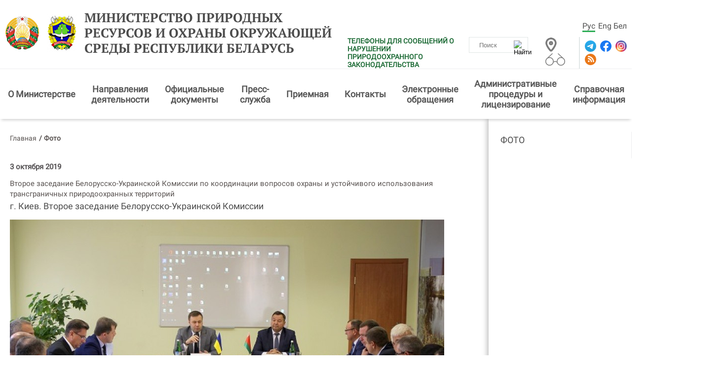

--- FILE ---
content_type: text/html; charset=UTF-8
request_url: https://minpriroda.gov.by/ru/photos-ru/getRubric/573056/
body_size: 6558
content:

<!DOCTYPE HTML>
<html  lang="ru-RU">
<head>
    <title>г. Киев. Второе заседание Белорусско-Украинской Комиссии | Фото | Министерство природных ресурсов и охраны окружающей среды Республики Беларусь</title>
    <meta charset="UTF-8"/>
    <meta http-equiv="Content-Type" content="text/html; charset=utf-8"/>
    <meta name="viewport" content="width=device-width"/>
 <link rel="stylesheet" href="/styles/design/owl.carousel.min.css">    
<link rel="stylesheet" href="/styles/design/general_styles.css" type="text/css" />
    <link rel="stylesheet" href="/styles/design/mCustomScrollbar.min.css" type="text/css" />
    <link rel="stylesheet" href="/styles/design/styles.css" type="text/css" />
    <link rel="stylesheet" href="/styles/design/tr_styles.css" type="text/css" />
    <link rel="icon" href="/desimages/favicon.gif" type="image/gif"/>
    <meta name="keywords" content=""/>
    <meta name="description" content=""/>
                        
                
        

<script>
    
  if (/*@cc_on!@*/false && document.documentMode === 10) {
    document.documentElement.className+=' ie10';
  }
  if (!(window.ActiveXObject) && "ActiveXObject" in window) {
    document.documentElement.className+=' ie11';
  }
  
</script>
</head>
<body>   
        
        <div class="minpr_top_banners minpr_wrapper">
</div>
<div class="shadow">
    <div class="minpr_header clearfix">
        <div class="minpr_wrapper header_block">
            <div class="minpr_lang_logo">
                                <div class="minpr_logo">
                                                                    <a href="/" title="Министерство природных ресурсов и охраны окружающей среды Республики Беларусь"  target ="_self">
                             <img src="https://minpriroda.gov.by/images/storage/mimagelb/000823_6905bfe9eb63e4799a4335ad67eed8b6_work.jpg" alt="Министерство природных ресурсов и охраны окружающей среды Республики Беларусь" title="Министерство природных ресурсов и охраны окружающей среды Республики Беларусь" />
                        </a>

                                                                                       <a href="/" title="Министерство природных ресурсов и охраны окружающей среды Республики Беларусь"  target ="_self">
                             <img src="https://minpriroda.gov.by/images/storage/mimagelb/000823_d9da33b8fefa7346646cfe1c5e43b8a0_work.jpg" alt="Министерство природных ресурсов и охраны окружающей среды Республики Беларусь" title="Министерство природных ресурсов и охраны окружающей среды Республики Беларусь" />
                        </a>

                                       

                  
                                        <a id="header_title_logo" href="/ru" title="Министерство природных ресурсов и охраны окружающей среды Республики Беларусь" 
                 target ="_self">
                                Министерство природных ресурсов и охраны окружающей среды Республики Беларусь
            </a>
        
                </div>
            </div>

            <div class="minpr_social_map_and_search">

                <div class="first_line">
                    <div class="minpr_lang">
                                	<a  class="selected"  href="https://minpriroda.gov.by/ru/" title="Рус">Рус</a>
            	<a   href="https://minpriroda.gov.by/en/" title="Eng">Eng</a>
            	<a   href="https://minpriroda.gov.by/by/" title="Бел">Бел</a>
    
                    </div>
                </div>

                <div class="second_line">
                        <div class="info-warning">


                        <a class="info-warning__link" href="https://minpriroda.gov.by//ru/phone-reporting-ru" title="ТЕЛЕФОНЫ ДЛЯ СООБЩЕНИЙ О НАРУШЕНИИ ПРИРОДООХРАННОГО ЗАКОНОДАТЕЛЬСТВА"  target ="_blank">ТЕЛЕФОНЫ ДЛЯ СООБЩЕНИЙ О НАРУШЕНИИ ПРИРОДООХРАННОГО ЗАКОНОДАТЕЛЬСТВА</a>
        </div>

                    <div class="minpr_search">
                        <form class="minpr_form_search" method="get" target="_self" name="minpr_form_search" action="/ru/search-ru/getResults/">
        <input id="" class="minpr_form_search_item" type="text" name="search_str" placeholder="Поиск" value="">
        <input class="minpr_form_search_icon" type="image" alt="Найти" src="/desimages/search_btn_ico.png">
</form>                    </div>

                    <div class="vsv_and_map_box">
                        <div class="minpr_map">
                                                                                                        <a href="/ru/sitemap-ru/" title="Карта сайта"  target ="_blank">
                             <img src="https://minpriroda.gov.by/images/storage/mimagelb/001110_be90b33a8b968290c6db879052a08933_work.jpg" alt="Карта сайта" title="Карта сайта" />
                        </a>

                                       

                        </div>

                        <div class="vsv">
                                                                                                        <a href="/special/ru" title="версия для слабовидящих"  target ="_blank">
                             <img src="https://minpriroda.gov.by/images/storage/mimagelb/001109_3611c09109303004059739ca5eed1603_work.jpg" alt="версия для слабовидящих" title="версия для слабовидящих" />
                        </a>

                                       

                        </div>
                    </div>

                    <div class="minpr_social">
                                                                        <a href="https://t.me/minpriroda_belarus" title="Telegram"  target ="_blank">
                             <img src="https://minpriroda.gov.by/images/storage/mimagelb/000826_c95221c1189e788c6569cdd7724a15fc_work.svg" alt="Telegram" title="Telegram" />
                        </a>

                                                                                       <a href="https://www.facebook.com/minpriroda.gov.by" title="Facebook"  target ="_blank">
                             <img src="https://minpriroda.gov.by/images/storage/mimagelb/000826_5dee6a98f1bb11ab6f94af2fa1ed61ac_work.svg" alt="Facebook" title="Facebook" />
                        </a>

                                                                                       <a href="https://instagram.com/minpriroda.gov.by" title="Instagram"  target ="_blank">
                             <img src="https://minpriroda.gov.by/images/storage/mimagelb/000826_dadacb81a7633806b9044ab6a4a61e95_work.svg" alt="Instagram" title="Instagram" />
                        </a>

                                                                                       <a href="/ru/rss-ru" title="RSS"  target ="_blank">
                             <img src="https://minpriroda.gov.by/images/storage/mimagelb/000826_459111acd21c815ccce9dbf8abd3082d_work.svg" alt="RSS" title="RSS" />
                        </a>

                                       

                    </div>
                </div>

            </div>

            
        </div>
    </div>
    <div class="minpr_wrapper"> 
        <div class="minpr_menu">
            <span onclick="open_menu('minpr_menu_list')" class="minpr_menu_list_btn"></span>
                <ul id="minpr_menu_list" class="minpr_menu_list secondary_page_menu">
        	
                                     
                        <li class=" with_submenu">
                <div class="item">
                                            <a class="minp_menu_item_1"  href="https://minpriroda.gov.by/ru/new_url_1439334141-ru/" title="О&amp;nbsp;Министерстве">О&nbsp;Министерстве</a>
                        <span class="click_point"><img src="/desimages/white_arrow.svg"></span>                                    </div>
                                                                                <ul class="minp_menu_second">
    	
        <li>
                            <a class="minp_menu_item_2 
                " 
                 href="https://minpriroda.gov.by/ru/1-ru/" title="Руководство">Руководство</a>
                
                    </li>
    	
        <li>
                            <a class="minp_menu_item_2 
                " 
                 href="https://minpriroda.gov.by/ru/strukturn-ru/" title="Структурные подразделения Министерства">Структурные подразделения Министерства</a>
                
                    </li>
    	
        <li>
                            <a class="minp_menu_item_2 
                " 
                 href="https://minpriroda.gov.by/ru/territor-ru/" title="Комитеты природных ресурсов и охраны окружающей среды">Комитеты природных ресурсов и охраны окружающей среды</a>
                
                    </li>
    	
        <li>
                            <a class="minp_menu_item_2 
                " 
                 href="https://minpriroda.gov.by/ru/podchin-ru/" title="Государственные организации, подчиненные Министерству">Государственные организации, подчиненные Министерству</a>
                
                    </li>
    </ul>                            </li>
        	
                                     
                        <li class=" with_submenu">
                <div class="item">
                                            <a class="minp_menu_item_1"  href="https://minpriroda.gov.by/ru/napravlenia-ru/" title="Направления деятельности">Направления деятельности</a>
                        <span class="click_point"><img src="/desimages/white_arrow.svg"></span>                                    </div>
                                                                                <ul class="minp_menu_second">
    	
        <li>
                            <a class="minp_menu_item_2 
                " 
                 href="https://minpriroda.gov.by/ru/minsyrbaza-ru/" title="Охрана и использование недр">Охрана и использование недр</a>
                
                    </li>
    	
        <li>
                            <a class="minp_menu_item_2 
                " 
                 href="https://minpriroda.gov.by/ru/atmosf-ru/" title="Охрана атмосферного воздуха и озонового слоя">Охрана атмосферного воздуха и озонового слоя</a>
                
                    </li>
    	
        <li>
                            <a class="minp_menu_item_2 
                " 
                 href="https://minpriroda.gov.by/ru/vodnres-ru/" title="Охрана и использование водных ресурсов">Охрана и использование водных ресурсов</a>
                
                    </li>
    	
        <li>
                            <a class="minp_menu_item_2 
                " 
                 href="https://minpriroda.gov.by/ru/gidrometeo-ru/" title="Гидрометеорологическая деятельность">Гидрометеорологическая деятельность</a>
                
                    </li>
    	
        <li>
                            <a class="minp_menu_item_2 
                " 
                 href="https://minpriroda.gov.by/ru/otxody-ru/" title="Обращение с отходами">Обращение с отходами</a>
                
                    </li>
    	
        <li>
                            <a class="minp_menu_item_2 
                " 
                 href="https://minpriroda.gov.by/ru/mejdunsotr-ru/" title="Международное сотрудничество">Международное сотрудничество</a>
                
                    </li>
    	
        <li>
                            <a class="minp_menu_item_2 
                " 
                 href="https://minpriroda.gov.by/ru/new_url_1456915075-ru/" title="Государственная экологическая экспертиза">Государственная экологическая экспертиза</a>
                
                    </li>
    	
        <li>
                            <a class="minp_menu_item_2 
                " 
                 href="https://minpriroda.gov.by/ru/biolog-landsh-raznoobr-ru/" title="Биологическое и ландшафтное разнообразие">Биологическое и ландшафтное разнообразие</a>
                
                    </li>
    </ul>                            </li>
        	
                                     
                        <li class=" with_submenu">
                <div class="item">
                                            <a class="minp_menu_item_1"  href="https://minpriroda.gov.by/ru/legistation-ru/" title="Официальные документы">Официальные документы</a>
                        <span class="click_point"><img src="/desimages/white_arrow.svg"></span>                                    </div>
                                                                                <ul class="minp_menu_second">
    	
        <li>
                            <a class="minp_menu_item_2 
                " 
                 href="https://minpriroda.gov.by/ru/new_url_2021409500-ru/" title="План подготовки Минприроды проектов нормативных правовых актов на 2025 год">План подготовки Минприроды проектов нормативных правовых актов на 2025 год</a>
                
                    </li>
    	
        <li>
                            <a class="minp_menu_item_2 
                " 
                 href="https://minpriroda.gov.by/ru/new_url_48435565-ru/" title="Законы в области охраны окружающей среды">Законы в области охраны окружающей среды</a>
                
                    </li>
    	
        <li>
                            <a class="minp_menu_item_2 
                " 
                 href="https://minpriroda.gov.by/ru/strategs-ru/" title="Стратегии">Стратегии</a>
                
                    </li>
    	
        <li>
                            <a class="minp_menu_item_2 
                " 
                 href="https://minpriroda.gov.by/ru/docs-ru/" title="Документы">Документы</a>
                
                    </li>
    	
        <li>
                            <a class="minp_menu_item_2 
                " 
                 href="http://www.ecoinfo.by/content/7058.html\/" title="Техническое нормирование и стандартизация в области охраны окружающей среды и природопользования" >Техническое нормирование и стандартизация в области охраны окружающей среды и природопользования</a>
                
                    </li>
    </ul>                            </li>
        	
                                     
                        <li class=" with_submenu">
                <div class="item">
                                            <a class="minp_menu_item_1"  href="https://minpriroda.gov.by/ru/press-service-page-ru/" title="Пресс-служба">Пресс-служба</a>
                        <span class="click_point"><img src="/desimages/white_arrow.svg"></span>                                    </div>
                                                                                <ul class="minp_menu_second">
    	
        <li>
                            <a class="minp_menu_item_2 
                " 
                 href="https://minpriroda.gov.by/ru/press_sluzhba-ru/" title="О пресс-службе">О пресс-службе</a>
                
                    </li>
    	
        <li>
                            <a class="minp_menu_item_2 
                " 
                 href="https://minpriroda.gov.by/ru/news-ru/" title="Новости">Новости</a>
                
                    </li>
    	
        <li>
                            <a class="minp_menu_item_2 
                " 
                 href="https://minpriroda.gov.by/ru/smi-ru/" title="СМИ">СМИ</a>
                
                    </li>
    	
        <li>
                            <a class="minp_menu_item_2 
                " 
                 href="https://minpriroda.gov.by/ru/photos-ru/" title="Фотогалерея">Фотогалерея</a>
                
                    </li>
    	
        <li>
                            <a class="minp_menu_item_2 
                " 
                 href="https://minpriroda.gov.by/ru/video-ru/" title="Видео">Видео</a>
                
                    </li>
    </ul>                            </li>
        	
                                     
                        <li class=" with_submenu">
                <div class="item">
                                            <a class="minp_menu_item_1"  href="https://minpriroda.gov.by/ru/priemn-ru/" title="Приемная">Приемная</a>
                        <span class="click_point"><img src="/desimages/white_arrow.svg"></span>                                    </div>
                                                                                <ul class="minp_menu_second">
    	
        <li>
                            <a class="minp_menu_item_2 
                " 
                 href="https://minpriroda.gov.by/ru/grafik-ru/" title="График приема граждан">График приема граждан</a>
                
                    </li>
    	
        <li>
                            <a class="minp_menu_item_2 
                " 
                 href="https://minpriroda.gov.by/ru/new_url_591111653-ru/" title="График проведения прямых телефонных линий в январе 2026 года">График проведения прямых телефонных линий в январе 2026 года</a>
                
                    </li>
    	
        <li>
                            <a class="minp_menu_item_2 
                " 
                 href="https://minpriroda.gov.by/ru/ptl-gl-ru/" title="График проведения прямых телефонных линий и горячих линий работниками Минприроды">График проведения прямых телефонных линий и горячих линий работниками Минприроды</a>
                
                    </li>
    	
        <li>
                            <a class="minp_menu_item_2 
                " 
                 href="https://minpriroda.gov.by/ru/grafik-pr-ru/" title="График проведения выездных приемов граждан">График проведения выездных приемов граждан</a>
                
                    </li>
    </ul>                            </li>
        	
                                     
                        <li class=" with_submenu">
                <div class="item">
                                            <a class="minp_menu_item_1"  href="https://minpriroda.gov.by/ru/kontakt/" title="Контакты">Контакты</a>
                        <span class="click_point"><img src="/desimages/white_arrow.svg"></span>                                    </div>
                                                                                <ul class="minp_menu_second">
    	
        <li>
                            <a class="minp_menu_item_2 
                " 
                 href="https://minpriroda.gov.by/ru/rejim-ru/" title="Режим работы">Режим работы</a>
                
                    </li>
    	
        <li>
                            <a class="minp_menu_item_2 
                " 
                 href="https://minpriroda.gov.by/ru/new_url_2129757460-ru/" title="Круглосуточные телефоны">Круглосуточные телефоны</a>
                
                    </li>
    </ul>                            </li>
        	
                                     
                        <li class=" with_submenu">
                <div class="item">
                                            <a class="minp_menu_item_1"  href="https://minpriroda.gov.by/ru/elobrasch-obsch-ru/" title="Электронные обращения">Электронные обращения</a>
                        <span class="click_point"><img src="/desimages/white_arrow.svg"></span>                                    </div>
                                                                                <ul class="minp_menu_second">
    	
        <li>
                            <a class="minp_menu_item_2 
                " 
                 href="https://minpriroda.gov.by/ru/social_reception-ru/" title="Электронные обращения">Электронные обращения</a>
                
                    </li>
    	
        <li>
                            <a class="minp_menu_item_2 
                " 
                 href="https://minpriroda.gov.by/ru/odno-okno-ru/" title="Одно окно">Одно окно</a>
                
                    </li>
    </ul>                            </li>
        	
                                     
                        <li class=" with_submenu">
                <div class="item">
                                            <a class="minp_menu_item_1"  href="https://minpriroda.gov.by/ru/admprlits-ru/" title="Административные процедуры и лицензирование">Административные процедуры и лицензирование</a>
                        <span class="click_point"><img src="/desimages/white_arrow.svg"></span>                                    </div>
                                                                                <ul class="minp_menu_second">
    	
        <li>
                            <a class="minp_menu_item_2 
                " 
                 href="https://minpriroda.gov.by/ru/adm_pr-ru/" title="Административные процедуры">Административные процедуры</a>
                
                    </li>
    	
        <li>
                            <a class="minp_menu_item_2 
                " 
                 href="https://minpriroda.gov.by/ru/1829680223-ru/" title="Лицензии, лицензируемые виды деятельности">Лицензии, лицензируемые виды деятельности</a>
                
                    </li>
    </ul>                            </li>
        	
                                     
                        <li class=" with_submenu">
                <div class="item">
                                            <a class="minp_menu_item_1"  href="https://minpriroda.gov.by/ru/spravochnayainf-ru/" title="Справочная информация">Справочная информация</a>
                        <span class="click_point"><img src="/desimages/white_arrow.svg"></span>                                    </div>
                                                                                <ul class="minp_menu_second">
    	
        <li>
                            <a class="minp_menu_item_2 
                " 
                 href="https://minpriroda.gov.by/ru/metodrekomend/" title="Методологические рекомендации">Методологические рекомендации</a>
                
                    </li>
    	
        <li>
                            <a class="minp_menu_item_2 
                " 
                 href="https://minpriroda.gov.by/ru/new_url_270350107-ru/" title="О ведении бизнеса">О ведении бизнеса</a>
                
                    </li>
    	
        <li>
                            <a class="minp_menu_item_2 
                " 
                 href="https://minpriroda.gov.by/ru/nedra/" title="Информация для недропользователей">Информация для недропользователей</a>
                
                    </li>
    	
        <li>
                            <a class="minp_menu_item_2 
                " 
                 href="https://minpriroda.gov.by/ru/patanne-adkaz-ru/" title="Вопрос-ответ/разъяснения НПА">Вопрос-ответ/разъяснения НПА</a>
                
                    </li>
    	
        <li>
                            <a class="minp_menu_item_2 
                " 
                 href="https://minpriroda.gov.by/ru/vakancii-ru/" title="Вакансии">Вакансии</a>
                
                    </li>
    	
        <li>
                            <a class="minp_menu_item_2 
                " 
                 href="https://minpriroda.gov.by/ru/gos-kadastr-othodov-ru/" title="Единая система сбора и учета отходов">Единая система сбора и учета отходов</a>
                
                    </li>
    	
        <li>
                            <a class="minp_menu_item_2 
                " 
                 href="https://minpriroda.gov.by/ru/gosudarstvennyj-znak-kachestva-ru/" title="Государственный знак качества">Государственный знак качества</a>
                
                    </li>
    	
        <li>
                            <a class="minp_menu_item_2 
                " 
                 href="https://minpriroda.gov.by/ru/svod-reestr-ru/" title="Сводный реестр экономической оценки экосистемных услуг">Сводный реестр экономической оценки экосистемных услуг</a>
                
                    </li>
    </ul>                            </li>
        	
                                     
                        <li class=" with_submenu">
                <div class="item">
                                            <a class="minp_menu_item_1"  href="https://minpriroda.gov.by/ru/inform-resursy-ru/" title="Информационные ресурсы">Информационные ресурсы</a>
                        <span class="click_point"><img src="/desimages/white_arrow.svg"></span>                                    </div>
                                                                                <ul class="minp_menu_second">
    	
        <li>
                            <a class="minp_menu_item_2 
                " 
                 href="https://minpriroda.gov.by/ru/reestri/" title="Реестры объектов">Реестры объектов</a>
                
                    </li>
    	
        <li>
                            <a class="minp_menu_item_2 
                " 
                 href="https://minpriroda.gov.by/ru/new_url_19948904-ru/" title="Электронные информационные ресурсы">Электронные информационные ресурсы</a>
                
                    </li>
    </ul>                            </li>
            </ul>

        </div>
    </div>

</div>
<div id="js-block-1"></div><div class="minpr_wrapper shadow2">
    <div class="photo_page_box">
        <div class="wrapper_center_cols clearfix">
            <div class="minpr_inner_all_news">
                <div class="minpr_taxonomy">
    <div class="minpr_tax_inner">
        <a href="/ru/">Главная</a><span>&#47;</span>
                                                    <span>Фото</span>
                        </div>
</div>
                <div class="minpr_wrap_photo_1 clearfix">
                            <div class="minpr_all_slider clearfix">
    <div class="minpr_slider_photo_wrap clearfix">
        <div class="minpr_slider_big_photo_text">
            <div class="minpr_photo_big_title" id="minpr_ph_big_title">
                                <div id="minpr_photo_date"> 3 октября 2019</div>
                <span id="slider_ph_title"></span>
                <span id="slider_ph_desc">Второе заседание Белорусско-Украинской Комиссии по координации вопросов охраны и устойчивого использования трансграничных природоохранных территорий</span>
                <span id="slider_rubr_title">г. Киев. Второе заседание Белорусско-Украинской Комиссии</span>
            </div>
        </div>

        <div class="minpr_slider_photo">
                                                                                                                                                <div class="minpr_slider_big_img">
                    <img src="https://minpriroda.gov.by/images/storage/photostorage/000552_eb9ef59150550a607eff813bda430d2c.jpg" 
                        id="minpr_ph_big"/>
                </div>
                <div class="minpr_slider_photo_inner_box">
                <ul class="minpr_slider_photo_inner">
                                                                                                                                                                                              

                                                                                                                                                                                                                                                                                        <li><a onclick='show_big_photo("https://minpriroda.gov.by/images/storage/photostorage/000552_eb9ef59150550a607eff813bda430d2c.jpg", "", 
                                "Второе заседание Белорусско-Украинской Комиссии по координации вопросов охраны и устойчивого использования трансграничных природоохранных территорий","г. Киев. Второе заседание Белорусско-Украинской Комиссии","", "minpr_ph_big", " 3 октября 2019" );'>
                                <img src="https://minpriroda.gov.by/images/storage/photostorage/000552_eb9ef59150550a607eff813bda430d2c_pr_mid.jpg" alt='' title='' />
                                <span></span>
                    </a></li>
                                                                                                                                                                                              

                                                                                                                                                <li><a onclick='show_big_photo("https://minpriroda.gov.by/images/storage/photostorage/000552_38bd143475b53bd23c78323664209454.jpg", "", 
                                "Второе заседание Белорусско-Украинской Комиссии по координации вопросов охраны и устойчивого использования трансграничных природоохранных территорий","г. Киев. Второе заседание Белорусско-Украинской Комиссии","", "minpr_ph_big", " 3 октября 2019" );'>
                                <img src="https://minpriroda.gov.by/images/storage/photostorage/000552_38bd143475b53bd23c78323664209454_pr_mid.jpg" alt='' title='' />
                                <span></span>
                    </a></li>
                                                                                                                                                                                              

                                                                                                                                                <li><a onclick='show_big_photo("https://minpriroda.gov.by/images/storage/photostorage/000552_61a6d19e591928bfd3275b94d8b73421.jpg", "", 
                                "Второе заседание Белорусско-Украинской Комиссии по координации вопросов охраны и устойчивого использования трансграничных природоохранных территорий","г. Киев. Второе заседание Белорусско-Украинской Комиссии","", "minpr_ph_big", " 3 октября 2019" );'>
                                <img src="https://minpriroda.gov.by/images/storage/photostorage/000552_61a6d19e591928bfd3275b94d8b73421_pr_mid.jpg" alt='' title='' />
                                <span></span>
                    </a></li>
                                                                                                                                                                                              

                                                                                                                                                <li><a onclick='show_big_photo("https://minpriroda.gov.by/images/storage/photostorage/000552_e4d3127f2f31907fd57af6ed0dc7c034.jpg", "", 
                                "Андрей Худык Министр природных ресурсов и охраны окружающей среды на Втором заседании Белорусско-Украинской Комиссии по координации вопросов охраны и устойчивого использования трансграничных природоохранных территорий","г. Киев. Второе заседание Белорусско-Украинской Комиссии","", "minpr_ph_big", " 3 октября 2019" );'>
                                <img src="https://minpriroda.gov.by/images/storage/photostorage/000552_e4d3127f2f31907fd57af6ed0dc7c034_pr_mid.jpg" alt='' title='' />
                                <span></span>
                    </a></li>
                                                                                                                                                                                              

                                                                                                                                                <li><a onclick='show_big_photo("https://minpriroda.gov.by/images/storage/photostorage/000552_5b6a788811f36db1a6152d72baecaea6.jpg", "", 
                                "","г. Киев. Второе заседание Белорусско-Украинской Комиссии","", "minpr_ph_big", " 3 октября 2019" );'>
                                <img src="https://minpriroda.gov.by/images/storage/photostorage/000552_5b6a788811f36db1a6152d72baecaea6_pr_mid.jpg" alt='' title='' />
                                <span></span>
                    </a></li>
                                                                                                                                                                                              

                                                                                                                                                <li><a onclick='show_big_photo("https://minpriroda.gov.by/images/storage/photostorage/000552_8a96fdc3a7fca378485c280e6740342d.jpg", "", 
                                "Делегация Минприроды на Второе заседание Белорусско-Украинской Комиссии по координации вопросов охраны и устойчивого использования трансграничных природоохранных территорий во главе Андрея Худыка Министра природных ресурсов и охраны окружающей среды ","г. Киев. Второе заседание Белорусско-Украинской Комиссии","", "minpr_ph_big", " 3 октября 2019" );'>
                                <img src="https://minpriroda.gov.by/images/storage/photostorage/000552_8a96fdc3a7fca378485c280e6740342d_pr_mid.jpg" alt='' title='' />
                                <span></span>
                    </a></li>
                                        </ul>
                    <span id="minpr_photo_prev"></span>
                    <span id="minpr_photo_next"></span>
                                    </div>
            </div>

        </div>
        <div class="ph_all"><a href="/ru/photos-ru/" title="" title="">Все темы</a></div>
                <div class="counters_share">
                        <div class="share">
        Поделиться
    </div>
    
                        
<script type="text/javascript">(function(w,doc) {
if (!w.__utlWdgt ) {
    w.__utlWdgt = true;
    var d = doc, s = d.createElement('script'), g = 'getElementsByTagName';
    s.type = 'text/javascript'; s.charset='UTF-8'; s.async = true;
    s.src = ('https:' == w.location.protocol ? 'https' : 'http')  + '://w.uptolike.com/widgets/v1/uptolike.js';
    var h=d[g]('body')[0];
    h.appendChild(s);
}})(window,document);
</script>
<div data-mobile-view="true" data-share-size="30" data-like-text-enable="false" data-background-alpha="0.0" data-pid="1763678" data-mode="share" data-background-color="#ffffff" data-share-shape="round-rectangle" data-share-counter-size="12" data-icon-color="#ffffff" data-mobile-sn-ids="fb.vk.tw.ok.wh.vb.tm." data-text-color="#000000" data-buttons-color="#FFFFFF" data-counter-background-color="#ffffff" data-share-counter-type="disable" data-orientation="horizontal" data-following-enable="false" data-sn-ids="fb.vk.tw.ok.tm." data-preview-mobile="false" data-selection-enable="true" data-exclude-show-more="false" data-share-style="1" data-counter-background-alpha="1.0" data-top-button="false" class="uptolike-buttons" ></div>

            
        

                </div>
          
    </div>



                                
                    </div>
            </div>
                                <div class="minpr_menu_div" id="sticky-aside">
        <ul  id="stick-menu" class="minpr_menu_list">
            	
                <li>
                                            <a class="minp_menu_item_1"  href="https://minpriroda.gov.by/ru/photos-ru/" title="Фото">Фото</a>
                        
                                    </li>
                    </ul>
    </div>
 
                    </div>
    </div>
</div>
<div class="clearfix"></div>
<div class="minpr_footer">
    
    <div class="footer_menu clearfix">
            
            <div class="contacts">
	<div class="contacts_title">
            <div class="contacts_title_btn">                    Контакты
            </div>
        </div>
        <div class="minpr_address" id="footer_contacts_info"> <!-- адрес приёмной минприроды !-->
            
<div><b>Адрес</b>: 220004, г.Минск, ул.Коллекторная, 10,  
</div> 
<div><b>e-mail:</b> mail@minpriroda.gov.by  
</div> 
<div><b>Телефон приемной:</b> (+375 17) 200-66-91 
</div> 
<div><b>Телефон канцелярии:</b> (+375 17) 200-68-44
</div> 
<div><b>Факс:</b> (+375 17) 200-55-83 
</div>
        </div>
</div>    
        </div>
    
    <div class="minpr_wrapper">
        <div class="footer_info">
            &copy; Министерство природных ресурсов и охраны окружающей среды Республики Беларусь,  2026 <br/>
            Разработка и поддержка сайта <a href="http://develop.belta.by" title="БелТА">БЕЛТА</a>
        </div>
        <div class="counters">
                                    <!-- Google tag (gtag.js) -->
<script async 
src="https://www.googletagmanager.com/gtag/js?id=UA-27364831-1"></script>
<script>
   window.dataLayer = window.dataLayer || [];
   function gtag(){dataLayer.push(arguments);}
   gtag('js', new Date());

   gtag('config', 'UA-27364831-1');
</script>
            
                        <div id="widget__pogoda" data-city_id="26851" style="min-width: 200px; max-width: 500px" aria-label="Прогноз погоды"></div><link href="https://pogoda.by/assets/static/widget/widget.css" rel="stylesheet"><script src="https://pogoda.by/assets/static/widget/widget.js" defer=""></script>

            
        

        </div>
        
        <div class="minpr_social">
            

        </div>
        
    </div>
</div>
<script type="text/javascript" src="/jscript/jquery.min.js"></script>
<script type="text/javascript" src="/jscript/script.js"></script>
<script type="text/javascript" src="/jscript/jquery.bxslider.min.js"></script>
<script type="text/javascript">
    
        $(document).ready(function () {
        
             
            $('.minpr_slider_photo_inner').bxSlider({
                slideWidth: 280,
                minSlides: 1,
                maxSlides: 3,
                moveSlides: 3,
                prevSelector: '#minpr_photo_prev',
                nextSelector: '#minpr_photo_next',
                slideMargin: 20,
                infiniteLoop: true,
                pager:false,
                prevText: '',
                nextText: '',
                controls: true
            });
            
            
        });
      
</script>
</body>
</html>

--- FILE ---
content_type: application/javascript;charset=utf-8
request_url: https://w.uptolike.com/widgets/v1/version.js?cb=cb__utl_cb_share_1769623819188931
body_size: 397
content:
cb__utl_cb_share_1769623819188931('1ea92d09c43527572b24fe052f11127b');